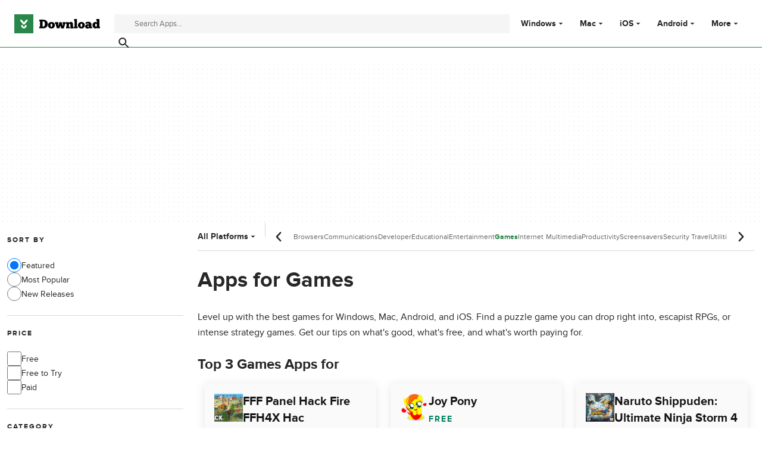

--- FILE ---
content_type: text/html; charset=utf-8
request_url: https://www.google.com/recaptcha/api2/aframe
body_size: 140
content:
<!DOCTYPE HTML><html><head><meta http-equiv="content-type" content="text/html; charset=UTF-8"></head><body><script nonce="v3n1wf5YuY9ixLHfem-3Aw">/** Anti-fraud and anti-abuse applications only. See google.com/recaptcha */ try{var clients={'sodar':'https://pagead2.googlesyndication.com/pagead/sodar?'};window.addEventListener("message",function(a){try{if(a.source===window.parent){var b=JSON.parse(a.data);var c=clients[b['id']];if(c){var d=document.createElement('img');d.src=c+b['params']+'&rc='+(localStorage.getItem("rc::a")?sessionStorage.getItem("rc::b"):"");window.document.body.appendChild(d);sessionStorage.setItem("rc::e",parseInt(sessionStorage.getItem("rc::e")||0)+1);localStorage.setItem("rc::h",'1762453621002');}}}catch(b){}});window.parent.postMessage("_grecaptcha_ready", "*");}catch(b){}</script></body></html>